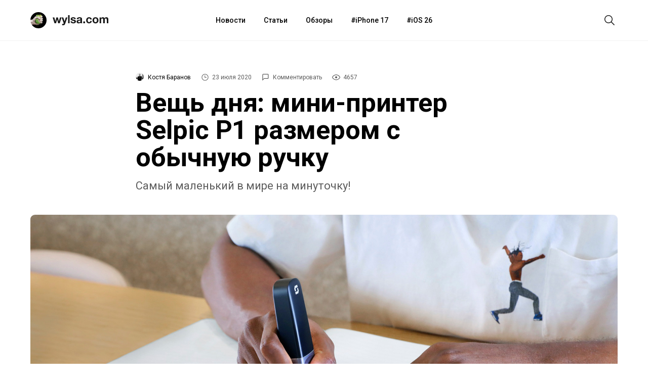

--- FILE ---
content_type: text/html; charset=UTF-8
request_url: https://wylsa.com/veshh-dnya-mini-printer-selpic-p1-razmerom-s-obychnuyu-ruchku/
body_size: 13659
content:
<!DOCTYPE html>
<html  xmlns="http://www.w3.org/1999/xhtml" prefix="" lang="ru-RU">
<head>
		<meta charset="UTF-8">
	<meta name="viewport" content="width=device-width, initial-scale=1.0">
	<meta name="yandex-verification" content="5ecc1cd783c2a08a"/>
	<meta name="product_name" content="принтер">
	<link rel="profile" href="http://gmpg.org/xfn/11">
	<link rel="shortcut icon" type="image/png" href="https://wylsa.com/wp-content/themes/wylsa/favicon-16x16.png" sizes="16x16">
	<link rel="shortcut icon" type="image/png" href="https://wylsa.com/wp-content/themes/wylsa/favicon-32x32.png" sizes="32x32">
	<link rel="shortcut icon" type="image/png" href="https://wylsa.com/wp-content/themes/wylsa/favicon-96x96.png" sizes="96x96">
	<link rel="shortcut icon" type="image/x-icon" href="https://wylsa.com/wp-content/themes/wylsa/favicon.ico"/>
	<link rel="apple-touch-icon" href="https://wylsa.com/wp-content/themes/wylsa/apple-touch-icon.png" sizes="180x180">
	<!-- Google Analytics -->
	<script async src="https://www.googletagmanager.com/gtag/js?id=UA-96264877-1"></script>
	<script>
	  window.dataLayer = window.dataLayer || [];
	  function gtag(){dataLayer.push(arguments);}
	  gtag('js', new Date());
	  gtag('config', 'UA-96264877-1');
	</script>
	<!-- End Google Analytics -->
	<!-- Yandex.Metrika counter -->
	<script type="text/javascript" > (function(m,e,t,r,i,k,a){m[i]=m[i]||function(){(m[i].a=m[i].a||[]).push(arguments)}; m[i].l=1*new Date();k=e.createElement(t),a=e.getElementsByTagName(t)[0],k.async=1,k.src=r,a.parentNode.insertBefore(k,a)}) (window, document, "script", "https://mc.yandex.ru/metrika/tag.js", "ym"); ym(51323458, "init", { clickmap:true, trackLinks:true, accurateTrackBounce:true }); </script> <noscript><div><img src="https://mc.yandex.ru/watch/51323458" style="position:absolute; left:-9999px;" alt="" /></div></noscript> <!-- /Yandex.Metrika counter -->
	<!-- End Yandex.Metrika counter -->
		<!-- Yandex.Market Widget -->
	<script async src="https://aflt.market.yandex.ru/widget/script/api" type="text/javascript"></script>
	<!-- End Yandex.Market Widget -->
	<!-- VK Pixel -->
	<script type="text/javascript">!function(){var t=document.createElement("script");t.type="text/javascript",t.async=!0,t.src="https://vk.com/js/api/openapi.js?168",t.onload=function(){VK.Retargeting.Init("VK-RTRG-501290-2wGIb"),VK.Retargeting.Hit()},document.head.appendChild(t)}();</script><noscript><img src="https://vk.com/rtrg?p=VK-RTRG-501290-2wGIb" style="position:fixed; left:-999px;" alt=""/></noscript>
	<!-- End VK Pixel -->
	<!-- Facebook Pixel Code -->
	<script>!function(f,b,e,v,n,t,s){if(f.fbq)return;n=f.fbq=function(){n.callMethod?n.callMethod.apply(n,arguments):n.queue.push(arguments)};if(!f._fbq)f._fbq=n;n.push=n;n.loaded=!0;n.version='2.0';n.queue=[];t=b.createElement(e);t.async=!0;t.src=v;s=b.getElementsByTagName(e)[0];s.parentNode.insertBefore(t,s)}(window, document,'script','https://connect.facebook.net/en_US/fbevents.js');fbq('init', '3119015291508039');fbq('track', 'PageView');</script><noscript><img height="1" width="1" style="display:none" src="https://www.facebook.com/tr?id=3119015291508039&ev=PageView&noscript=1"/></noscript>
	<!-- End Facebook Pixel Code -->
		
<!-- BEGIN Metadata added by the Add-Meta-Tags WordPress plugin -->
<meta name="description" content="На краудфандинговой площадке Indiegogo появился анонсированный в начале лета компактный принтер-ручка Selpic P1. Необходимая для запуска производства сумма уже собрана." />
<meta name="keywords" content="новости, indiegogo, краудфандинг, принтер, сбор средств" />
<meta property="og:site_name" content="Wylsacom" />
<meta property="og:type" content="article" />
<meta property="og:title" content="Вещь дня: мини-принтер Selpic P1 размером с обычную ручку" />
<meta property="og:url" content="https://wylsa.com/veshh-dnya-mini-printer-selpic-p1-razmerom-s-obychnuyu-ruchku/" />
<meta property="og:description" content="На краудфандинговой площадке Indiegogo появился анонсированный в начале лета компактный принтер-ручка Selpic P1. Необходимая для запуска производства сумма уже собрана." />
<meta property="og:locale" content="ru_RU" />
<meta property="og:updated_time" content="2020-07-23T16:47:27+03:00" />
<meta property="og:image" content="https://wylsa.com/wp-content/uploads/2020/07/selpic-1.jpg" />
<meta property="og:image:secure_url" content="https://wylsa.com/wp-content/uploads/2020/07/selpic-1.jpg" />
<meta property="og:image:width" content="1920" />
<meta property="og:image:height" content="1080" />
<meta property="og:image:type" content="image/jpeg" />
<meta property="article:published_time" content="2020-07-23T19:00:46+03:00" />
<meta property="article:modified_time" content="2020-07-23T16:47:27+03:00" />
<meta property="article:author" content="https://wylsa.com/author/kostyabaranov/" />
<meta property="article:publisher" content="https://www.facebook.com/wylcom/" />
<meta property="article:section" content="Новости" />
<meta property="article:tag" content="новости" />
<meta property="article:tag" content="indiegogo" />
<meta property="article:tag" content="краудфандинг" />
<meta property="article:tag" content="принтер" />
<meta property="article:tag" content="сбор средств" />
<meta name="twitter:card" content="summary_large_image" />
<meta name="twitter:site" content="@wylsacomRed" />
<meta name="twitter:title" content="Вещь дня: мини-принтер Selpic P1 размером с обычную ручку" />
<meta name="twitter:description" content="На краудфандинговой площадке Indiegogo появился анонсированный в начале лета компактный принтер-ручка Selpic P1. Необходимая для запуска производства сумма уже собрана." />
<meta name="twitter:image:src" content="https://wylsa.com/wp-content/uploads/2020/07/selpic-1.jpg" />
<meta name="twitter:image:width" content="1920" />
<meta name="twitter:image:height" content="1080" />
<!-- END Metadata added by the Add-Meta-Tags WordPress plugin -->

<title>Вещь дня: мини-принтер Selpic P1 размером с обычную ручку &#8212; Wylsacom</title>
<link rel='dns-prefetch' href='//maxcdn.bootstrapcdn.com' />
<link rel='dns-prefetch' href='//s.w.org' />
<link rel='stylesheet' id='wp-block-library-css'  href='https://wylsa.com/wp-includes/css/dist/block-library/style.min.css?ver=5.5.3' type='text/css' media='all' />
<link rel='stylesheet' id='font-awesome-css'  href='//maxcdn.bootstrapcdn.com/font-awesome/4.7.0/css/font-awesome.min.css?ver=5.5.3' type='text/css' media='all' />
<link rel='stylesheet' id='sab-plugin-css'  href='https://wylsa.com/wp-content/plugins/simple-author-box/assets/css/simple-author-box.min.css?ver=2.0.3' type='text/css' media='all' />
<link rel='stylesheet' id='wylsa-style-css'  href='https://wylsa.com/wp-content/themes/wylsa/style.css?ver=20220321' type='text/css' media='all' />
<script type='text/javascript' src='https://ajax.googleapis.com/ajax/libs/jquery/1.7.2/jquery.min.js?ver=5.5.3' id='jquery-js'></script>
<script type='text/javascript' src='https://wylsa.com/wp-content/plugins/avatar-manager/assets/js/avatar-manager.min.js?ver=1.2.1' id='avatar-manager-js'></script>
<link rel="https://api.w.org/" href="https://wylsa.com/wp-json/" /><link rel="alternate" type="application/json" href="https://wylsa.com/wp-json/wp/v2/posts/111610" /><link rel="EditURI" type="application/rsd+xml" title="RSD" href="https://wylsa.com/xmlrpc.php?rsd" />
<link rel='prev' title='iPhone 12: новые дисплеи, аккумуляторы и камеры — изучаем главные слухи' href='https://wylsa.com/iphone-12-novye-displei-akkumulyatory-i-kamery-izuchaem-glavnye-sluhi/' />
<link rel='next' title='IKEA представила свою первую коллекцию одежды' href='https://wylsa.com/ikea-predstavila-svoyu-pervuyu-kollekcziyu-odezhdy/' />
<link rel="canonical" href="https://wylsa.com/veshh-dnya-mini-printer-selpic-p1-razmerom-s-obychnuyu-ruchku/" />
<link rel='shortlink' href='https://wylsa.com/?p=111610' />
<style type="text/css">.saboxplugin-wrap .saboxplugin-gravatar img {-webkit-border-radius:50%;-moz-border-radius:50%;-ms-border-radius:50%;-o-border-radius:50%;border-radius:50%;}.saboxplugin-wrap {margin-top:0px; margin-bottom:0px; padding: 0px 0px }.saboxplugin-wrap .saboxplugin-authorname {font-size:18px; line-height:25px;}.saboxplugin-wrap .saboxplugin-desc {font-size:14px; line-height:21px;}.saboxplugin-wrap .saboxplugin-web {font-size:14px;}.saboxplugin-wrap .saboxplugin-socials .saboxplugin-icon-color {font-size:17px;}.saboxplugin-wrap .saboxplugin-socials .saboxplugin-icon-color:before {width:28px; height:28px; line-height:29px; }.saboxplugin-wrap .saboxplugin-socials .saboxplugin-icon-grey {font-size:14px;}</style><link rel="icon" href="https://wylsa.com/wp-content/uploads/2017/09/cropped-wylsalogo-32x32.png" sizes="32x32" />
<link rel="icon" href="https://wylsa.com/wp-content/uploads/2017/09/cropped-wylsalogo-192x192.png" sizes="192x192" />
<link rel="apple-touch-icon" href="https://wylsa.com/wp-content/uploads/2017/09/cropped-wylsalogo-180x180.png" />
<meta name="msapplication-TileImage" content="https://wylsa.com/wp-content/uploads/2017/09/cropped-wylsalogo-270x270.png" />
<!-- ## NXS/OG ## --><!-- ## NXSOGTAGS ## --><!-- ## NXS/OG ## -->
</head>

<body>
	<div id="scroll">
		<div id="wrap" class="wrapper">
			<header>
				<div id="menubar" class="menubar">
					<div class="menuButton">
						<button id="btn-menubar" class="btn btn--menubar" name="open-menubar">
							<span>
								<svg width="24" height="24" viewBox="0 0 24 24" xmlns="http://www.w3.org/2000/svg">
									<path fill="#1A1A1A" d="M4 5v1.5h16V5zm0 7.75h16v-1.5H4zM4 19h16v-1.5H4z">
								</svg>
							</span>
						</button>
						<button id="btn-menubar-close" class="btn btn--menubar-close" aria-label="Close menubar" name="close-menubar">
							<span>
								<svg width="24" height="24" viewBox="0 0 24 24" xmlns="http://www.w3.org/2000/svg" >
									<path fill="#1A1A1A" d="M20.53 4.53l-1.06-1.06L12 10.94 4.53 3.47 3.47 4.53 10.94 12l-7.47 7.47 1.06 1.06L12 13.06l7.47 7.47 1.06-1.06L13.06 12l7.47-7.47z"/>
								</svg>
							</span>
						</button>
					</div>

					<a href="https://wylsa.com/" name="home" id="logo">
						<div class="logo">
							<div class="brandIcon"></div>
							<svg width="110" height="32" xmlns="http://www.w3.org/2000/svg"><g fill="none" fill-rule="evenodd"><path d="M14.038 21.955h-3.207L8.81 14.201h-.044l-1.934 7.754H3.603L0 10.402h3.295l2.087 7.844h.044l1.89-7.844h3.032l1.933 7.821h.044l2.087-7.82h3.207l-3.58 11.552zm10.502 1.43c-.337.939-.806 1.61-1.406 2.012-.6.402-1.436.603-2.505.603-.322 0-.64-.011-.956-.034a44.892 44.892 0 01-.955-.078v-2.614l.9.09c.308.029.616.036.923.021.41-.044.714-.208.912-.491.198-.283.297-.596.297-.939 0-.253-.044-.491-.132-.715L17.64 10.402h3.318l2.57 7.91h.044l2.483-7.91h3.229L24.54 23.385zM30.427 6h3.12v15.955h-3.12V6zm7.997 12.201c0 .343.07.637.209.883.14.246.318.447.538.603.22.157.472.272.758.347.286.074.582.111.89.111.22 0 .45-.026.692-.078a2.33 2.33 0 00.659-.246c.198-.112.362-.26.494-.447.132-.186.198-.42.198-.704 0-.476-.311-.834-.934-1.072-.622-.239-1.49-.477-2.603-.715a15.193 15.193 0 01-1.33-.369 4.509 4.509 0 01-1.153-.559 2.698 2.698 0 01-.812-.871c-.205-.35-.308-.779-.308-1.285 0-.745.143-1.356.428-1.833a3.184 3.184 0 011.132-1.128c.468-.276.996-.47 1.582-.581a9.595 9.595 0 011.801-.168c.615 0 1.212.06 1.79.18.58.118 1.095.32 1.55.603.453.283.83.659 1.13 1.128.301.47.48 1.061.54 1.777h-2.967c-.044-.611-.27-1.025-.68-1.24-.41-.217-.894-.325-1.45-.325-.177 0-.367.011-.572.034a1.88 1.88 0 00-.56.145 1.155 1.155 0 00-.429.324c-.117.142-.175.332-.175.57 0 .283.102.514.307.693.205.178.473.324.802.435.33.112.707.213 1.131.302.425.09.857.186 1.297.29.454.105.897.231 1.329.38.432.15.816.347 1.153.593.337.245.608.55.813.916.205.365.308.815.308 1.352 0 .76-.15 1.396-.45 1.91-.301.514-.693.928-1.176 1.24a4.77 4.77 0 01-1.659.66 9.508 9.508 0 01-3.833-.011 5.053 5.053 0 01-1.681-.67 3.803 3.803 0 01-1.208-1.24c-.315-.515-.487-1.16-.517-1.934h2.966zm9.25-4.246c.043-.745.226-1.363.548-1.854a3.768 3.768 0 011.23-1.185 5.305 5.305 0 011.681-.637 9.4 9.4 0 011.879-.19c.571 0 1.15.041 1.735.123.586.082 1.12.242 1.604.48.483.24.879.57 1.186.995.308.425.462.987.462 1.687v6.011c0 .522.03 1.021.088 1.498.058.476.16.834.307 1.072h-3.163a4.616 4.616 0 01-.22-1.117 4.054 4.054 0 01-1.758 1.095 6.944 6.944 0 01-2.065.313 5.49 5.49 0 01-1.516-.201 3.45 3.45 0 01-1.23-.626 2.906 2.906 0 01-.824-1.073c-.197-.432-.296-.946-.296-1.542 0-.655.113-1.195.34-1.62.227-.424.52-.763.879-1.016a3.906 3.906 0 011.23-.57c.462-.127.927-.227 1.395-.302.469-.074.93-.134 1.384-.179a8.194 8.194 0 001.209-.2c.351-.09.63-.22.835-.392.205-.171.3-.42.285-.748 0-.343-.055-.615-.165-.816a1.224 1.224 0 00-.439-.47 1.71 1.71 0 00-.637-.223 5.127 5.127 0 00-.78-.056c-.615 0-1.098.134-1.45.403-.351.268-.557.715-.615 1.34h-3.12zm7.205 2.347c-.132.119-.296.212-.494.279a4.98 4.98 0 01-.637.168 9.61 9.61 0 01-.714.111c-.25.03-.498.067-.747.112a5.556 5.556 0 00-.692.179 2.033 2.033 0 00-.593.302 1.427 1.427 0 00-.407.48c-.102.194-.154.44-.154.737 0 .283.052.522.154.715.103.194.242.347.418.459.175.111.38.19.615.234.234.045.476.067.725.067.615 0 1.09-.104 1.428-.313.337-.208.586-.458.747-.748.16-.29.26-.585.296-.883.037-.298.055-.536.055-.715v-1.184zm5.668 2.212h3.45v3.441h-3.45v-3.441zm13.709-4.045c-.205-1.326-.974-1.989-2.307-1.989-.498 0-.915.116-1.252.347-.337.23-.611.529-.824.894a3.902 3.902 0 00-.45 1.206 6.38 6.38 0 000 2.581c.088.432.23.823.428 1.174.198.35.465.636.802.86.337.223.747.335 1.23.335.747 0 1.322-.212 1.725-.637.403-.424.655-.994.758-1.71h3.01c-.205 1.535-.791 2.705-1.758 3.51-.967.804-2.204 1.206-3.713 1.206-.85 0-1.629-.145-2.34-.436a5.182 5.182 0 01-1.812-1.218 5.56 5.56 0 01-1.164-1.866c-.279-.722-.418-1.516-.418-2.38 0-.893.129-1.724.385-2.491a5.629 5.629 0 011.131-1.99 5.18 5.18 0 011.824-1.306c.717-.313 1.538-.47 2.46-.47.674 0 1.322.09 1.945.269.622.178 1.179.45 1.67.815.49.365.889.82 1.197 1.363.307.544.483 1.188.527 1.933h-3.054zm7.645 1.72c0 .463.044.913.132 1.353.088.44.238.834.45 1.184.213.35.495.63.846.838.352.209.791.313 1.318.313.528 0 .97-.104 1.33-.313a2.39 2.39 0 00.856-.838c.213-.35.363-.745.45-1.184a7.049 7.049 0 000-2.715 3.513 3.513 0 00-.45-1.185 2.517 2.517 0 00-.856-.838c-.36-.216-.802-.324-1.33-.324-.527 0-.966.108-1.318.324a2.55 2.55 0 00-.845.838 3.513 3.513 0 00-.45 1.185 7.049 7.049 0 00-.133 1.363zm-3.12 0c0-.923.14-1.76.418-2.513a5.424 5.424 0 011.186-1.922 5.309 5.309 0 011.846-1.229c.718-.29 1.523-.436 2.416-.436.894 0 1.703.146 2.428.436.725.29 1.344.7 1.856 1.23.513.528.909 1.169 1.187 1.921s.417 1.59.417 2.514c0 .924-.139 1.758-.417 2.503a5.442 5.442 0 01-1.187 1.91 5.162 5.162 0 01-1.856 1.218c-.725.283-1.534.425-2.428.425-.893 0-1.698-.142-2.416-.425a5.182 5.182 0 01-1.846-1.218 5.442 5.442 0 01-1.186-1.91c-.278-.745-.417-1.58-.417-2.503zm13.863-5.787h2.944v1.564h.044a4.472 4.472 0 011.483-1.385c.579-.328 1.241-.492 1.988-.492.718 0 1.373.142 1.967.425.593.283 1.043.782 1.35 1.497.337-.506.795-.953 1.374-1.34.578-.388 1.263-.582 2.054-.582.6 0 1.157.075 1.67.224.512.149.951.387 1.318.715.366.328.651.756.856 1.285.205.529.308 1.166.308 1.91v7.732h-3.12v-6.547c0-.388-.014-.753-.044-1.095-.029-.343-.11-.64-.241-.894a1.477 1.477 0 00-.582-.603c-.257-.15-.605-.224-1.044-.224-.44 0-.795.086-1.065.257a1.848 1.848 0 00-.638.67 2.716 2.716 0 00-.307.94c-.051.35-.077.703-.077 1.06v6.436h-3.12v-6.48c0-.343-.007-.682-.022-1.017a2.896 2.896 0 00-.186-.927 1.421 1.421 0 00-.55-.682c-.256-.171-.633-.257-1.131-.257-.146 0-.34.034-.582.1a1.921 1.921 0 00-.703.38c-.227.187-.421.455-.582.805-.162.35-.242.808-.242 1.374v6.704h-3.12V10.402z" fill="#1A1A1A"></path></g>
							</svg>
						</div>
					</a>

					<nav class="menuContainer">
						<div id="access" role="navigation">
							<div class="menu-header-menu-container"><ul id="menu-header-menu" class="menu"><li id="menu-item-49675" class="menu-item menu-item-type-taxonomy menu-item-object-category current-post-ancestor current-menu-parent current-post-parent menu-item-49675"><a href="https://wylsa.com/category/news/">Новости</a></li>
<li id="menu-item-49673" class="menu-item menu-item-type-taxonomy menu-item-object-category menu-item-49673"><a href="https://wylsa.com/category/articles/">Статьи</a></li>
<li id="menu-item-49663" class="menu-item menu-item-type-taxonomy menu-item-object-category menu-item-49663"><a href="https://wylsa.com/category/reviews/">Обзоры</a></li>
<li id="menu-item-215054" class="menu-item menu-item-type-taxonomy menu-item-object-post_tag menu-item-215054"><a href="https://wylsa.com/tag/iphone-17/">iPhone 17</a></li>
<li id="menu-item-226819" class="menu-item menu-item-type-taxonomy menu-item-object-post_tag menu-item-226819"><a href="https://wylsa.com/tag/ios-26/">iOS 26</a></li>
</ul></div>						</div>
					</nav>

					<div class="searchButton">
						<button id="btn-search" class="btn btn--search">
							<span>
								<svg width="24" height="24" viewBox="0 0 24 24" xmlns="http://www.w3.org/2000/svg">
									<path fill="#1A1A1A" d="M22 21L16.16 15.1C17.4717 13.5158 18.1229 11.4872 17.9782 9.43552C17.8336 7.38383 16.9044 5.46667 15.3834 4.08211C13.8624 2.69756 11.8666 1.95199 9.81041 2.00023C7.75419 2.04848 5.79556 2.88682 4.3412 4.34118C2.88683 5.79554 2.04849 7.75418 2.00025 9.81039C1.95201 11.8666 2.69757 13.8624 4.08213 15.3834C5.46668 16.9043 7.38385 17.8336 9.43554 17.9782C11.4872 18.1229 13.5158 17.4717 15.1 16.16L21 22L22 21ZM3.50002 10C3.50002 8.71443 3.88124 7.45772 4.59547 6.3888C5.3097 5.31988 6.32486 4.48676 7.51258 3.99479C8.7003 3.50282 10.0072 3.3741 11.2681 3.6249C12.529 3.8757 13.6872 4.49477 14.5962 5.40381C15.5053 6.31285 16.1243 7.47104 16.3751 8.73192C16.6259 9.99279 16.4972 11.2997 16.0052 12.4874C15.5133 13.6752 14.6801 14.6903 13.6112 15.4046C12.5423 16.1188 11.2856 16.5 10 16.5C8.27693 16.4974 6.62516 15.8117 5.40675 14.5933C4.18833 13.3749 3.50267 11.7231 3.50002 10Z"></path>
								</svg>
							</span>
						</button>
						<button id="btn-search-close" class="btn btn--search-close" aria-label="Close search form">
							<span>
								<svg width="24" height="24" viewBox="0 0 24 24" xmlns="http://www.w3.org/2000/svg" >
									<path fill="#1A1A1A" d="M20.53 4.53l-1.06-1.06L12 10.94 4.53 3.47 3.47 4.53 10.94 12l-7.47 7.47 1.06 1.06L12 13.06l7.47 7.47 1.06-1.06L13.06 12l7.47-7.47z"/>
								</svg>
							</span>
						</button>
					</div>
				</div>

				<div class="search">
					<div class="search__layer">
						<form class="search__form" method="get" class="search-form" action="https://wylsa.com/">
  <div class="search__form-inner">
    <input class="search__input" name="s" type="search" placeholder="Поиск" autocomplete="off" autocorrect="off" autocapitalize="off" spellcheck="false" autofocus />
  </div>
</form>
					</div>
				</div>

				<div class="m-menubar">
					<div class="m-menubar__layer">
						<nav class="m-menuContainer">
							<div id="access" role="navigation">
								<div class="menu-header-menu-container"><ul id="menu-header-menu-1" class="menu"><li class="menu-item menu-item-type-taxonomy menu-item-object-category current-post-ancestor current-menu-parent current-post-parent menu-item-49675"><a href="https://wylsa.com/category/news/">Новости</a></li>
<li class="menu-item menu-item-type-taxonomy menu-item-object-category menu-item-49673"><a href="https://wylsa.com/category/articles/">Статьи</a></li>
<li class="menu-item menu-item-type-taxonomy menu-item-object-category menu-item-49663"><a href="https://wylsa.com/category/reviews/">Обзоры</a></li>
<li class="menu-item menu-item-type-taxonomy menu-item-object-post_tag menu-item-215054"><a href="https://wylsa.com/tag/iphone-17/">iPhone 17</a></li>
<li class="menu-item menu-item-type-taxonomy menu-item-object-post_tag menu-item-226819"><a href="https://wylsa.com/tag/ios-26/">iOS 26</a></li>
</ul></div>							</div>
						</nav>
					</div>
				</div>
				<div class="content-disable"></div>
			</header>
		</div>

		<div id="content" class="site-content main-wrap">
			<div id="primary" class="content-area">
				<main id="main" class="site-main">


<div class="menubarSeparator"></div>
<article id="post-111610">
  <section class="headline">
    <div class="headline__stamps">
      <span class="content__author">
        <img alt="" class="avatar avatar-96 photo avatar-default" height="96" src="https://wylsa.com/wp-content/uploads/2019/06/2019-06-04-12.45.18-96x96.jpg" width="96">        <a class="content__author_link" href="https://wylsa.com/author/kostyabaranov/">Костя Баранов</a>
      </span>

      <div class="content_author_tooltip_wrapper">
        <div class="content_author_tooltip"><div class="saboxplugin-wrap"><div class="saboxplugin-gravatar"><img src="https://wylsa.com/wp-content/uploads/2019/06/2019-06-04-12.45.18.jpg"></div><div class="saboxplugin-authorname"><a href="https://wylsa.com/author/kostyabaranov/">Костя Баранов</a><a href="https://wylsa.com/author/kostyabaranov/" class="saboxplugin-author-page">Перейти к материалам</a></div><div class="saboxplugin-desc"><div class="vcard author"><div class="fn"></div></div></div><div class="clearfix"></div><div class="saboxplugin-socials sabox-colored"><a target="_blank" href="http://twitter.com/kostyabaranov" rel="nofollow"><span class="saboxplugin-icon-grey saboxplugin-icon-twitter"></span></a></div></div></div>
      </div>

      <span id="stamp-date">
        <svg width="16" height="16" viewBox="0 0 24 24" xmlns="http://www.w3.org/2000/svg">
          <path d="M12 2a10 10 0 1010 10A10 10 0 0012 2zm0 18.5a8.5 8.5 0 118.5-8.5 8.51 8.51 0 01-8.5 8.5zm.42-14.21h-1.5V13h5.75v-1.5h-4.25z"/>
        </svg>
        23 июля 2020      </span>

      <span id="stamp-comments">
        <a href="#mc-container">
          <svg width="16" height="16" viewBox="0 0 26 26" xmlns="http://www.w3.org/2000/svg">
            <path d="M19 4a1 1 0 011 1v10a1 1 0 01-1 1H7.17l-.58.59L4 19.17V5a1 1 0 011-1h14m0-2H5a3 3 0 00-3 3v19l6-6h11a3 3 0 003-3V5a3 3 0 00-3-3z"/>
          </svg>
          Комментировать        </a>
      </span>

      <span id="stamp-views">
        <svg width="16" height="16" viewBox="0 0 16 16"xmlns="http://www.w3.org/2000/svg">
          <path d="M16 7.99663C16 9.29828 12.7605 13.5 8.00309 13.5C3.30737 13.5 0 9.29828 0 7.99663C0 6.68823 3.31354 2.5 8.00309 2.5C12.7543 2.5 16 6.68823 16 7.99663ZM1.19707 7.99663C1.19707 8.89362 4.22676 12.3602 8.00309 12.3602C11.7671 12.3602 14.7968 8.89362 14.7968 7.99663C14.7968 7.24801 11.7671 3.63305 8.00309 3.63305C4.22676 3.63305 1.19707 7.24801 1.19707 7.99663ZM8 10C9.10457 10 10 9.10457 10 8C10 6.89543 9.10457 6 8 6C6.89543 6 6 6.89543 6 8C6 9.10457 6.89543 10 8 10Z"/>
        </svg>
        4657      </span>
    </div>

		<h1 class="entry-title">Вещь дня: мини-принтер Selpic P1 размером с обычную ручку</h1>
    <p>Самый маленький в мире на минуточку!</p>

			</section>

  <section class="article__img" style="background-image: url('https://wylsa.com/wp-content/uploads/2020/07/selpic-1.jpg')"></section>
  <figcaption>Источник: Selpic</figcaption>

	<section class="content">
  	<div class="content__inner">
      <p>На краудфандинговой площадке Indiegogo появился анонсированный в начале лета компактный принтер-ручка Selpic P1. Необходимая для запуска производства сумма уже собрана.</p>
<p>Принтер Selpic P1 позволяет печатать текст, фотографии, штрих-коды и всё, что вам угодно. С поверхностями тоже минимум ограничений: главное, чтобы она была пористой (бумага, текстиль, кожа, дерево), поверхности могут быть неровными — принтер справится.</p>
<div id='gallery-1' class='gallery galleryid-111610 gallery-columns-2 gallery-size-full'><figure class='gallery-item'>
			<div class='gallery-icon landscape'>
				<a href='https://wylsa.com/wp-content/uploads/2020/07/selpic-3.jpg'><img width="1280" height="720" src="https://wylsa.com/wp-content/uploads/2020/07/selpic-3.jpg" class="attachment-full size-full" alt="" loading="lazy" srcset="https://wylsa.com/wp-content/uploads/2020/07/selpic-3.jpg 1280w, https://wylsa.com/wp-content/uploads/2020/07/selpic-3-300x169.jpg 300w, https://wylsa.com/wp-content/uploads/2020/07/selpic-3-768x432.jpg 768w" sizes="(max-width: 1280px) 100vw, 1280px" /></a>
			</div></figure><figure class='gallery-item'>
			<div class='gallery-icon landscape'>
				<a href='https://wylsa.com/wp-content/uploads/2020/07/selpic-2.jpg'><img width="1280" height="720" src="https://wylsa.com/wp-content/uploads/2020/07/selpic-2.jpg" class="attachment-full size-full" alt="" loading="lazy" srcset="https://wylsa.com/wp-content/uploads/2020/07/selpic-2.jpg 1280w, https://wylsa.com/wp-content/uploads/2020/07/selpic-2-300x169.jpg 300w, https://wylsa.com/wp-content/uploads/2020/07/selpic-2-768x432.jpg 768w" sizes="(max-width: 1280px) 100vw, 1280px" /></a>
			</div></figure>
		</div>

<p>Принтер струйный, разрешение печати 600 DPI. Картриджи легко меняются, в продажу поступит восемь цветов. Кстати, для печати необязательно использовать приложение на смартфоне: принтер распознаёт голос и преобразует его в текст.</p>
<h2>Сколько стоит?</h2>
<p>Selpic P1 доступен в белом и чёрном цветах за 99 долларов, один картридж обойдётся в 39 долларов. Однако такие цены за принтер и картридж акционные: только для покупателей <a href="https://www.indiegogo.com/projects/selpic-p1-the-world-s-smallest-handheld-printer/?utm_source=ixbtcom#/" target="_blank" rel="noopener noreferrer">через Indiegogo</a>. После официального старта продаж принтер обойдётся в 199 долларов, а картриджи будут доступны за 59 долларов.</p>
<div class="fve-max-width-wrapper">
<div class="fve-video-wrapper fve-image-embed fve-thumbnail-image youtube" style="padding-bottom:75%;">
    <iframe src="//www.youtube.com/embed/y_dEsejRxwU?wmode=transparent&#038;modestbranding=1&#038;autohide=1&#038;showinfo=0&#038;rel=0" width="100%" height="100%" frameborder="0" webkitAllowFullScreen mozallowfullscreen allowFullScreen></iframe>    </div>
</div>
</div><div class="content__footer"><div class="source sa-source-wrapper"><strong>Источник:</strong><p class="news-source"><a href="https://www.indiegogo.com/projects/selpic-p1-the-world-s-smallest-handheld-printer/?utm_source=ixbtcom#/"  target="_blank"  >Indiegogo</a></p>		</div>

    <div class="likely">
      <div class="vkontakte"></div>
      <div class="twitter"></div>
      <div class="telegram"></div>
      <div class="whatsapp"></div>
      <div class="odnoklassniki"></div>
    </div>
  </section>
</article>

<!-- Yandex Market Widget -->
  <div class="marketWidgetWrapper">
    <span class="marketWidgetTitle">Предложения магазинов</span>
    <div id="marketWidget" class="marketWidget"></div>
  </div>

<div class="linked-posts-wrapper">
      <a href="https://wylsa.com/iphone-12-novye-displei-akkumulyatory-i-kamery-izuchaem-glavnye-sluhi/" class="linked-post-btn" id="previousPostLink">
      <span class="linked-posts-label">Предыдущий</span>
      <span class="linked-posts-title">iPhone 12: новые дисплеи, аккумуляторы и камеры — изучаем главные слухи<span>
    </a>
  
      <a href="https://wylsa.com/ikea-predstavila-svoyu-pervuyu-kollekcziyu-odezhdy/" class="linked-post-btn" id="nextPostLink">
      <span class="linked-posts-label">Следующий</span>
      <span class="linked-posts-title">IKEA представила свою первую коллекцию одежды<span>
    </a>
  </div>

<div class="editLink-post">
  </div>
<style>.wptg-wylsa-comments-widget { max-width: 700px; margin: 40px auto 0 auto; width: 100%; }</style><!-- No Telegram discussion available -->
<section class="relatedPosts">
	<div class="relatedPosts__container">
		<div class="title">
			<h4>Сегодня читают</h4>
		</div>
		<div class="posts">
			
<div class="related__post">
    <a href="https://wylsa.com/u-menya-net-rta-no-ya-dolzhen-krichat-entuziast-nauchil-router-vosproizvodit-shum-interneta/" class="post__img" style="background-image: url(https://wylsa.com/wp-content/uploads/2025/11/nick-build-dial-up.jpg);"></a>

  <object data="" type="">
    <span class="post__theme"><a href="https://wylsa.com/category/news/" rel="category tag">Новости</a></span>  </object>

  <p class="post__title">
    <a href="https://wylsa.com/u-menya-net-rta-no-ya-dolzhen-krichat-entuziast-nauchil-router-vosproizvodit-shum-interneta/">
      У меня нет рта, но я должен кричать: энтузиаст научил роутер воспроизводить шум интернета    </a>
  </p>
</div>


<div class="related__post">
    <a href="https://wylsa.com/sluh-novym-czvetom-iphone-18-pro-stanet-bordovyj/" class="post__img" style="background-image: url(https://wylsa.com/wp-content/uploads/2025/11/iphone-18-red-wine.jpg);"></a>

  <object data="" type="">
    <span class="post__theme"><a href="https://wylsa.com/category/news/" rel="category tag">Новости</a></span>  </object>

  <p class="post__title">
    <a href="https://wylsa.com/sluh-novym-czvetom-iphone-18-pro-stanet-bordovyj/">
      Слух: новым цветом iPhone 18 Pro станет бордовый    </a>
  </p>
</div>


<div class="related__post">
    <a href="https://wylsa.com/google-android-luchshe-zashhishhaet-polzovatelej-ot-spama-v-sms-chem-ios/" class="post__img" style="background-image: url(https://wylsa.com/wp-content/uploads/2024/04/img_1116.jpeg);"></a>

  <object data="" type="">
    <span class="post__theme"><a href="https://wylsa.com/category/news/" rel="category tag">Новости</a></span>  </object>

  <p class="post__title">
    <a href="https://wylsa.com/google-android-luchshe-zashhishhaet-polzovatelej-ot-spama-v-sms-chem-ios/">
      Google: Android лучше защищает пользователей от спама в SMS, чем iOS    </a>
  </p>
</div>

		</div>
	</div>
</section>

</main>
</div>
</div>

<!-- Yandex.Market Widget -->
<script type="text/javascript">
(function (w) {
	function start() {
		w.removeEventListener("YaMarketAffiliateLoad", start);
		w.YaMarketAffiliate.createWidget({containerId:"marketWidget",
			type:"offers",
			params:{clid:2334830,
							searchSelector: "meta[name='product_name']",
							searchSelectorAttr: "content",
							searchCount:1,
							themeId:4 } });
							}
		w.YaMarketAffiliate
			? start()
			: w.addEventListener("YaMarketAffiliateLoad", start);
		})(window);
</script>
<!-- End Yandex.Market Widget -->

	<div class="footer">
		<div class="footer-sectionAbout">
			<a href="https://wylsa.com/" name="home" id="logo">
				<div class="logo">
					<svg width="110" height="32" xmlns="http://www.w3.org/2000/svg"><path d="M14.038 21.955h-3.207L8.81 14.201h-.044l-1.934 7.754H3.603L0 10.402h3.295l2.087 7.844h.044l1.89-7.844h3.032l1.933 7.821h.044l2.087-7.82h3.207l-3.58 11.552zm10.502 1.43c-.337.939-.806 1.61-1.406 2.012-.6.402-1.436.603-2.505.603-.322 0-.64-.011-.956-.034a44.892 44.892 0 01-.955-.078v-2.614l.9.09c.308.029.616.036.923.021.41-.044.714-.208.912-.491.198-.283.297-.596.297-.939 0-.253-.044-.491-.132-.715L17.64 10.402h3.318l2.57 7.91h.044l2.483-7.91h3.229L24.54 23.385zM30.427 6h3.12v15.955h-3.12V6zm7.997 12.201c0 .343.07.637.209.883.14.246.318.447.538.603.22.157.472.272.758.347.286.074.582.111.89.111.22 0 .45-.026.692-.078a2.33 2.33 0 00.659-.246c.198-.112.362-.26.494-.447.132-.186.198-.42.198-.704 0-.476-.311-.834-.934-1.072-.622-.239-1.49-.477-2.603-.715a15.193 15.193 0 01-1.33-.369 4.509 4.509 0 01-1.153-.559 2.698 2.698 0 01-.812-.871c-.205-.35-.308-.779-.308-1.285 0-.745.143-1.356.428-1.833a3.184 3.184 0 011.132-1.128c.468-.276.996-.47 1.582-.581a9.595 9.595 0 011.801-.168c.615 0 1.212.06 1.79.18.58.118 1.095.32 1.55.603.453.283.83.659 1.13 1.128.301.47.48 1.061.54 1.777h-2.967c-.044-.611-.27-1.025-.68-1.24-.41-.217-.894-.325-1.45-.325-.177 0-.367.011-.572.034a1.88 1.88 0 00-.56.145 1.155 1.155 0 00-.429.324c-.117.142-.175.332-.175.57 0 .283.102.514.307.693.205.178.473.324.802.435.33.112.707.213 1.131.302.425.09.857.186 1.297.29.454.105.897.231 1.329.38.432.15.816.347 1.153.593.337.245.608.55.813.916.205.365.308.815.308 1.352 0 .76-.15 1.396-.45 1.91-.301.514-.693.928-1.176 1.24a4.77 4.77 0 01-1.659.66 9.508 9.508 0 01-3.833-.011 5.053 5.053 0 01-1.681-.67 3.803 3.803 0 01-1.208-1.24c-.315-.515-.487-1.16-.517-1.934h2.966zm9.25-4.246c.043-.745.226-1.363.548-1.854a3.768 3.768 0 011.23-1.185 5.305 5.305 0 011.681-.637 9.4 9.4 0 011.879-.19c.571 0 1.15.041 1.735.123.586.082 1.12.242 1.604.48.483.24.879.57 1.186.995.308.425.462.987.462 1.687v6.011c0 .522.03 1.021.088 1.498.058.476.16.834.307 1.072h-3.163a4.616 4.616 0 01-.22-1.117 4.054 4.054 0 01-1.758 1.095 6.944 6.944 0 01-2.065.313 5.49 5.49 0 01-1.516-.201 3.45 3.45 0 01-1.23-.626 2.906 2.906 0 01-.824-1.073c-.197-.432-.296-.946-.296-1.542 0-.655.113-1.195.34-1.62.227-.424.52-.763.879-1.016a3.906 3.906 0 011.23-.57c.462-.127.927-.227 1.395-.302.469-.074.93-.134 1.384-.179a8.194 8.194 0 001.209-.2c.351-.09.63-.22.835-.392.205-.171.3-.42.285-.748 0-.343-.055-.615-.165-.816a1.224 1.224 0 00-.439-.47 1.71 1.71 0 00-.637-.223 5.127 5.127 0 00-.78-.056c-.615 0-1.098.134-1.45.403-.351.268-.557.715-.615 1.34h-3.12zm7.205 2.347c-.132.119-.296.212-.494.279a4.98 4.98 0 01-.637.168 9.61 9.61 0 01-.714.111c-.25.03-.498.067-.747.112a5.556 5.556 0 00-.692.179 2.033 2.033 0 00-.593.302 1.427 1.427 0 00-.407.48c-.102.194-.154.44-.154.737 0 .283.052.522.154.715.103.194.242.347.418.459.175.111.38.19.615.234.234.045.476.067.725.067.615 0 1.09-.104 1.428-.313.337-.208.586-.458.747-.748.16-.29.26-.585.296-.883.037-.298.055-.536.055-.715v-1.184zm5.668 2.212h3.45v3.441h-3.45v-3.441zm13.709-4.045c-.205-1.326-.974-1.989-2.307-1.989-.498 0-.915.116-1.252.347-.337.23-.611.529-.824.894a3.902 3.902 0 00-.45 1.206 6.38 6.38 0 000 2.581c.088.432.23.823.428 1.174.198.35.465.636.802.86.337.223.747.335 1.23.335.747 0 1.322-.212 1.725-.637.403-.424.655-.994.758-1.71h3.01c-.205 1.535-.791 2.705-1.758 3.51-.967.804-2.204 1.206-3.713 1.206-.85 0-1.629-.145-2.34-.436a5.182 5.182 0 01-1.812-1.218 5.56 5.56 0 01-1.164-1.866c-.279-.722-.418-1.516-.418-2.38 0-.893.129-1.724.385-2.491a5.629 5.629 0 011.131-1.99 5.18 5.18 0 011.824-1.306c.717-.313 1.538-.47 2.46-.47.674 0 1.322.09 1.945.269.622.178 1.179.45 1.67.815.49.365.889.82 1.197 1.363.307.544.483 1.188.527 1.933h-3.054zm7.645 1.72c0 .463.044.913.132 1.353.088.44.238.834.45 1.184.213.35.495.63.846.838.352.209.791.313 1.318.313.528 0 .97-.104 1.33-.313a2.39 2.39 0 00.856-.838c.213-.35.363-.745.45-1.184a7.049 7.049 0 000-2.715 3.513 3.513 0 00-.45-1.185 2.517 2.517 0 00-.856-.838c-.36-.216-.802-.324-1.33-.324-.527 0-.966.108-1.318.324a2.55 2.55 0 00-.845.838 3.513 3.513 0 00-.45 1.185 7.049 7.049 0 00-.133 1.363zm-3.12 0c0-.923.14-1.76.418-2.513a5.424 5.424 0 011.186-1.922 5.309 5.309 0 011.846-1.229c.718-.29 1.523-.436 2.416-.436.894 0 1.703.146 2.428.436.725.29 1.344.7 1.856 1.23.513.528.909 1.169 1.187 1.921s.417 1.59.417 2.514c0 .924-.139 1.758-.417 2.503a5.442 5.442 0 01-1.187 1.91 5.162 5.162 0 01-1.856 1.218c-.725.283-1.534.425-2.428.425-.893 0-1.698-.142-2.416-.425a5.182 5.182 0 01-1.846-1.218 5.442 5.442 0 01-1.186-1.91c-.278-.745-.417-1.58-.417-2.503zm13.863-5.787h2.944v1.564h.044a4.472 4.472 0 011.483-1.385c.579-.328 1.241-.492 1.988-.492.718 0 1.373.142 1.967.425.593.283 1.043.782 1.35 1.497.337-.506.795-.953 1.374-1.34.578-.388 1.263-.582 2.054-.582.6 0 1.157.075 1.67.224.512.149.951.387 1.318.715.366.328.651.756.856 1.285.205.529.308 1.166.308 1.91v7.732h-3.12v-6.547c0-.388-.014-.753-.044-1.095-.029-.343-.11-.64-.241-.894a1.477 1.477 0 00-.582-.603c-.257-.15-.605-.224-1.044-.224-.44 0-.795.086-1.065.257a1.848 1.848 0 00-.638.67 2.716 2.716 0 00-.307.94c-.051.35-.077.703-.077 1.06v6.436h-3.12v-6.48c0-.343-.007-.682-.022-1.017a2.896 2.896 0 00-.186-.927 1.421 1.421 0 00-.55-.682c-.256-.171-.633-.257-1.131-.257-.146 0-.34.034-.582.1a1.921 1.921 0 00-.703.38c-.227.187-.421.455-.582.805-.162.35-.242.808-.242 1.374v6.704h-3.12V10.402z" fill="#000"></path>
					</svg>
				</div>
			</a>

			<h3 class="footer-menuTitle">Рассказываем о важных событиях в мире технологий</h3>

			<div class="footer-social">
				<a target="_blank" href="https://vk.com/wylsacom">
					<svg width="28" height="28" viewBox="0 0 28 28" fill="#7A7A7A" xmlns="http://www.w3.org/2000/svg">
						<path fill-rule="evenodd" clip-rule="evenodd" d="M27.3411 6.96683C27.5487 6.32744 27.3411 5.86244 26.4218 5.86244H23.3675C22.5964 5.86244 22.2406 6.26932 22.033 6.70526C22.033 6.70526 20.4614 10.4253 18.2669 12.8375C17.5552 13.535 17.229 13.7675 16.8435 13.7675C16.636 13.7675 16.3691 13.535 16.3691 12.8957V6.93776C16.3691 6.18213 16.1318 5.83337 15.4795 5.83337H10.6755C10.201 5.83337 9.90448 6.18213 9.90448 6.53088C9.90448 7.25745 11.0017 7.43183 11.1203 9.46623V13.8838C11.1203 14.8429 10.9424 15.0172 10.5569 15.0172C9.51898 15.0172 6.99837 11.2681 5.48601 6.99589C5.18947 6.15307 4.89293 5.83337 4.12192 5.83337H1.03789C0.148271 5.83337 0 6.24025 0 6.6762C0 7.46089 1.03789 11.4134 4.83362 16.6448C7.35422 20.2195 10.9424 22.1376 14.1747 22.1376C16.1318 22.1376 16.3691 21.7017 16.3691 20.9751V18.2723C16.3691 17.4004 16.547 17.2551 17.1697 17.2551C17.6146 17.2551 18.4152 17.4876 20.2241 19.2023C22.2999 21.2367 22.6558 22.1667 23.8123 22.1667H26.8666C27.7563 22.1667 28.1714 21.7308 27.9342 20.8879C27.6673 20.0451 26.6591 18.8245 25.3543 17.3713C24.6426 16.5576 23.575 15.6566 23.2488 15.2207C22.804 14.6394 22.9226 14.4069 23.2488 13.8838C23.2192 13.8838 26.9556 8.7106 27.3411 6.96683Z"/>
					</svg>
				</a>

				<a target="_blank" href="https://www.youtube.com/Wylsacom">
					<svg width="28" height="28" viewBox="0 0 28 28" fill="#7A7A7A" xmlns="http://www.w3.org/2000/svg">
						<path fill-rule="evenodd" clip-rule="evenodd" d="M24.9399 4.85313C26.147 5.17586 27.0958 6.11752 27.4165 7.31117C28 9.47743 28 14.0001 28 14.0001C28 14.0001 28 18.5227 27.4165 20.6889C27.0913 21.887 26.1425 22.8287 24.9399 23.147C22.7572 23.7261 14 23.7261 14 23.7261C14 23.7261 5.24722 23.7261 3.06013 23.147C1.85301 22.8242 0.904232 21.8826 0.583519 20.6889C0 18.5227 0 14.0001 0 14.0001C0 14.0001 0 9.47743 0.583519 7.31117C0.908686 6.1131 1.85746 5.17144 3.06013 4.85313C5.24722 4.27399 14 4.27399 14 4.27399C14 4.27399 22.7572 4.27399 24.9399 4.85313ZM18.4766 14L11.2027 18.1689V9.83104L18.4766 14Z"/>
					</svg>
				</a>

				<a target="_blank" href="https://vm.tiktok.com/ZSeRKpWWP/">
					<svg width="28" height="28" fill="#7A7A7A" xmlns="http://www.w3.org/2000/svg">
						<path fill-rule="evenodd" clip-rule="evenodd" d="M3.327 4.638C3 5.28 3 6.12 3 7.8v12.4c0 1.68 0 2.52.327 3.162a3 3 0 0 0 1.311 1.311C5.28 25 6.12 25 7.8 25h12.4c1.68 0 2.52 0 3.162-.327a3 3 0 0 0 1.311-1.311C25 22.72 25 21.88 25 20.2V7.8c0-1.68 0-2.52-.327-3.162a3 3 0 0 0-1.311-1.311C22.72 3 21.88 3 20.2 3H7.8c-1.68 0-2.52 0-3.162.327a3 3 0 0 0-1.311 1.311zm16.6 7.978c.121 0 .242-.007.362-.018h.002V10.15a3.923 3.923 0 0 1-3.615-3.501H14.57l-.022 10.263c0 1.26-1.112 2.252-2.37 2.252a2.28 2.28 0 0 1 0-4.56c.07 0 .137.01.205.019l.07.01v-2.202a2.997 2.997 0 0 0-.276-.014 4.466 4.466 0 1 0 4.467 4.466v-6.043a3.925 3.925 0 0 0 3.283 1.775z"/>
					</svg>
				</a>

				<a target="_blank" href="https://twitter.com/WylsacomRed">
					<svg width="28" height="28" viewBox="0 0 28 28" fill="#7A7A7A" xmlns="http://www.w3.org/2000/svg">
						<path d="M26.8333 5.99797C25.8787 6.42097 24.8533 6.70678 23.7752 6.83597C24.875 6.17746 25.7187 5.13254 26.1165 3.8887C25.0876 4.49919 23.9478 4.94277 22.7348 5.18056C21.7631 4.14707 20.3798 3.5 18.8478 3.5C15.9074 3.5 13.5226 5.88479 13.5226 8.82748C13.5226 9.24362 13.5706 9.64833 13.6598 10.0393C9.23206 9.81638 5.30962 7.69568 2.68246 4.47404C2.22516 5.26287 1.96222 6.17746 1.96222 7.1515C1.96222 8.99897 2.9031 10.6304 4.33101 11.585C3.45757 11.5564 2.63673 11.3175 1.91878 10.9185V10.9871C1.91878 13.5673 3.75367 15.7201 6.19105 16.2094C5.7429 16.3305 5.27303 16.3946 4.7883 16.3946C4.44533 16.3946 4.11036 16.3626 3.78568 16.3008C4.46362 18.4158 6.42999 19.9569 8.76105 19.9981C6.93759 21.4271 4.64082 22.2788 2.14628 22.2788C1.71642 22.2788 1.29228 22.2537 0.875 22.2045C3.23235 23.717 6.031 24.5973 9.03771 24.5973C18.8353 24.5973 24.1913 16.4826 24.1913 9.44483C24.1913 9.21618 24.1856 8.98525 24.1753 8.7566C25.2157 8.00435 26.1188 7.06804 26.8311 6.0014L26.8333 5.99797Z"/>
					</svg>
				</a>

				<a target="_blank" href="https://t.me/Wylsared">
					<svg width="28" height="28" viewBox="0 0 28 28" fill="#7A7A7A" xmlns="http://www.w3.org/2000/svg">
						<path fill-rule="evenodd" clip-rule="evenodd" d="M4.19897 13.1187C10.345 10.441 14.4433 8.67564 16.4939 7.82272C22.3488 5.38746 23.5654 4.96444 24.3584 4.95047C24.5328 4.94739 24.9228 4.99062 25.1753 5.19558C25.3886 5.36865 25.4473 5.60244 25.4754 5.76653C25.5035 5.93062 25.5385 6.30441 25.5107 6.59648C25.1934 9.93016 23.8205 18.0201 23.1221 21.7539C22.8265 23.3338 22.2446 23.8635 21.6813 23.9154C20.457 24.028 19.5273 23.1063 18.3415 22.3289C16.4859 21.1126 15.4376 20.3554 13.6365 19.1685C11.555 17.7968 12.9043 17.0429 14.0906 15.8108C14.4011 15.4884 19.7954 10.5818 19.8998 10.1367C19.9129 10.081 19.925 9.87351 19.8017 9.76394C19.6784 9.65437 19.4965 9.69184 19.3652 9.72164C19.1791 9.76388 16.2148 11.7232 10.4724 15.5995C9.63099 16.1772 8.86888 16.4587 8.18605 16.444C7.43329 16.4277 5.98528 16.0184 4.90883 15.6685C3.58853 15.2393 2.53917 15.0124 2.63055 14.2835C2.67814 13.9038 3.20095 13.5156 4.19897 13.1187Z"/>
					</svg>
				</a>
			</div>
		</div>

		<div class="footer-sectionMenu">
			<div class="footer-menu">
				<h3 class="footer-menuTitle">О проекте</h3>
				<ul class="footer-menuList">
					<div class="menu-footer-column-1-container"><ul id="menu-footer-column-1" class="menu"><li id="menu-item-123822" class="menu-item menu-item-type-post_type menu-item-object-page menu-item-123822"><a href="https://wylsa.com/about/">Редакция</a></li>
<li id="menu-item-129424" class="menu-item menu-item-type-custom menu-item-object-custom menu-item-129424"><a target="_blank" rel="noopener noreferrer" href="http://wylsacom.media/?from=wylsa">Реклама</a></li>
</ul></div>				</ul>
			</div>

			<div class="footer-menu">
				<h3 class="footer-menuTitle">Приложения</h3>
				<ul class="footer-menuList">
					<div class="menu-footer-column-2-container"><ul id="menu-footer-column-2" class="menu"><li id="menu-item-123825" class="menu-item menu-item-type-custom menu-item-object-custom menu-item-123825"><a target="_blank" rel="noopener noreferrer" href="https://apps.apple.com/ru/app/wylsacom-media/id1481939376">iOS</a></li>
<li id="menu-item-123827" class="menu-item menu-item-type-custom menu-item-object-custom menu-item-123827"><a target="_blank" rel="noopener noreferrer" href="https://apps.apple.com/ru/app/wylsacom-media/id1481939376#?platform=appleTV">Apple TV</a></li>
<li id="menu-item-123826" class="menu-item menu-item-type-custom menu-item-object-custom menu-item-123826"><a target="_blank" rel="noopener noreferrer" href="https://play.google.com/store/apps/details?id=com.wylsacom.media&#038;hl=ru">Android</a></li>
</ul></div>				</ul>
			</div>
		</div>

		<div class="footer-sectionApp">
			<div class="phoneMask"></div>

			<div class="appFrame">
				<div class="appFrame-bar">
					<div class="appFrame-barTime">
						<span>16:41</span>
					</div>
					<div class="appFrame-barStatus"></div>
				</div>
				<div class="appFrame-head">
					<div class="appFrame-headTitle">
						<span>Лента</span>
						<div></div>
					</div>
					<div class="appFrame-headDivider"></div>
				</div>

				<div class="appFrame-feed">
					
<div class="postCard">
  
  <a class="postCard-wrapper" href="https://wylsa.com/u-menya-net-rta-no-ya-dolzhen-krichat-entuziast-nauchil-router-vosproizvodit-shum-interneta/">
    <figure
      class="postCard-thumbnail"
      style="background-image: url(https://wylsa.com/wp-content/uploads/2025/11/nick-build-dial-up.jpg)"
    >
    </figure>

    <div class="postCard-content">
      <div class="postCard-meta">
        <div class="postCard-tag">
          <object type="def">
            <a href="https://wylsa.com/category/news/" rel="category tag">Новости</a>          </object>
        </div>

        <div class="postCatd-point">•</div>

        <div class="postCard-timestamp">
          1 час назад        </div>
      </div>

      <div class="postCard-title">
        <h2>У меня нет рта, но я должен кричать: энтузиаст научил роутер воспроизводить шум интернета</h2>
      </div>
    </div>
  </a>
</div>
				</div>
			</div>
		</div>
	</div>
</div>



<script type='text/javascript' src='https://wylsa.com/wp-content/themes/wylsa/js/navigation.min.js?ver=20151215' id='wylsa-navigation-js'></script>
<script type='text/javascript' src='https://wylsa.com/wp-content/themes/wylsa/js/search.min.js?ver=5.5.3' id='wylsa-search-js'></script>
<script type='text/javascript' src='https://wylsa.com/wp-content/themes/wylsa/js/sticky-menubar.min.js?ver=5.5.3' id='sticky-menubar-js'></script>
<script type='text/javascript' src='https://wylsa.com/wp-content/themes/wylsa/js/likely.js?ver=5.5.3' id='likely-js'></script>
</body>
</html>


--- FILE ---
content_type: text/html; charset=utf-8
request_url: https://aflt.market.yandex.ru/widgets/service?appVersion=51c8737d920d3e36153df076651b7b15143edf94
body_size: 490
content:

        <!DOCTYPE html>
        <html>
            <head>
                <title>Виджеты, сервисная страница!</title>

                <script type="text/javascript" src="https://yastatic.net/s3/market-static/affiliate/1d499b49bda9d41ad17a.js" nonce="P6EvGnDEdaIXA3p1+8vZXQ=="></script>

                <script type="text/javascript" nonce="P6EvGnDEdaIXA3p1+8vZXQ==">
                    window.init({"browserslistEnv":"legacy","page":{"id":"affiliate-widgets:service"},"request":{"id":"1762004474547\u002F726980d3441516a23b4dcca288420600\u002F1"},"metrikaCounterParams":{"id":45411513,"clickmap":true,"trackLinks":true,"accurateTrackBounce":true}});
                </script>
            </head>
        </html>
    

--- FILE ---
content_type: image/svg+xml
request_url: https://wylsa.com/wp-content/themes/wylsa/img/icons/icon-arrow-link.svg
body_size: 461
content:
<svg width="9px" height="8px" viewBox="0 0 9 8" version="1.1" xmlns="http://www.w3.org/2000/svg" xmlns:xlink="http://www.w3.org/1999/xlink">
  <g fill-opacity="0.5"><g transform="translate(-926.000000, -464.000000)" fill="#1A1A1A" fill-rule="nonzero">
    <polygon points="927.843963 468.548594 930.05676 471.314592 929.2 472 926 468 929.2 464 930.05676 464.685408 927.843963 467.451406 934.998594 467.451406 934.998594 468.548594"></polygon>
  </g></g>
</svg>


--- FILE ---
content_type: application/javascript
request_url: https://wylsa.com/wp-content/themes/wylsa/js/sticky-menubar.min.js?ver=5.5.3
body_size: 509
content:
function checkBanner(){hBanner=null==adBanner?0:adBanner.clientHeight}function hasScrolled(){var a=$(this).scrollTop();Math.abs(lastScrollTop-a)<=delta||(a>lastScrollTop&&a>navbarHeight?$("#wrap").removeClass("nav-down").addClass("nav-up"):a+$(window).height()<$(document).height()&&$("#wrap").removeClass("nav-up").addClass("nav-down"),lastScrollTop=a)}function checkHasClass(){!wrap.classList.contains("fixed-header")&&wrap.classList.contains("nav-up")&&$("#wrap").removeClass("nav-up")}if(window.screen.width<1023){var wrap=document.getElementById("wrap"),adBanner=document.getElementById("integrationContainer"),hBanner=0;$(window).scroll(function(){checkBanner(),$(window).scrollTop()>hBanner?($("#wrap").addClass("fixed-header"),$(".main-wrap").addClass("content-buffer")):($(window).scrollTop(),$("#wrap").removeClass("fixed-header"),$(".main-wrap").removeClass("content-buffer"),checkHasClass())});var didScroll,headerFixed,lastScrollTop=0,delta=5,navbarHeight=$("header").outerHeight();$(window).scroll(function(a){didScroll=!0}),$(window).scroll(function(){var a=hBanner+40;headerFixed=$(window).scrollTop()>=a}),setInterval(function(){didScroll&&headerFixed&&(hasScrolled(),didScroll=!1)},150)}